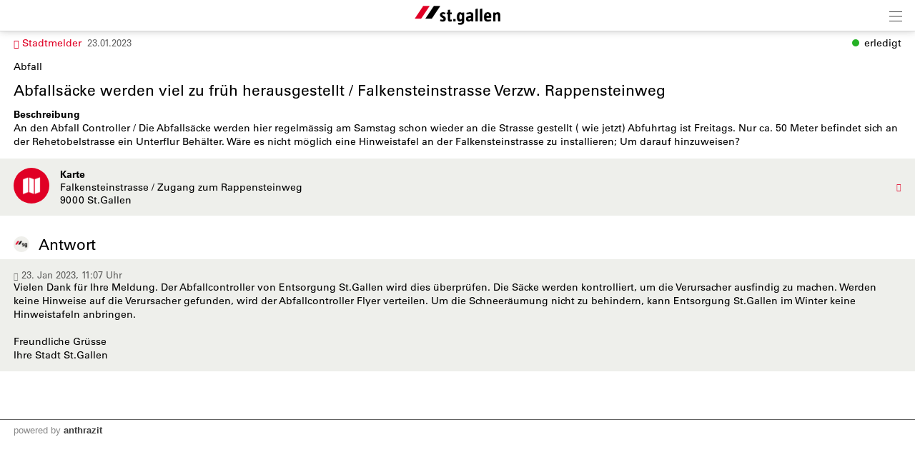

--- FILE ---
content_type: text/css
request_url: https://m.stadt.sg.ch/appl/css/forms.css?c=52cd
body_size: 6643
content:
/*
########################### anthrazit ag ############################
### +-----------------------------------------------------------+ ###
### |      Project Name: moPage, CSS for new moPage Design      | ###
### |      Author: Stalder, Lukas                               | ###
### |      Datum: 29.05.2012                                    | ###
### |      (c) anthrazit ag, Zuerich                            | ###
### +-----------------------------------------------------------+ ###
#####################################################################
*/




/* forms
******** */


/*input line / areas */
form .elementEditBox      { background-color: #f6f6f6; }
input[type='text'],
form textarea,
form input[type='tel'],
form input[type='file'],
form input[type='url'],
form input[type='password'],
form input[type='email'], .elementForm input[type='email'],
form input[type='search'],
form input[type='number'],
form input[type='date'],
form input[type='time'],
.elementForm .inputLine,
.elementForm .inputField { font-family: monospace; color:#555; letter-spacing:-0.02em; border-radius:6px; font-size:13px; -webkit-appearance: none; width:100%; box-sizing: border-box; -moz-box-sizing: border-box; -webkit-box-sizing: border-box;  background: #fcfcfc none!important; border:1px solid #ddd; padding:3px 0.5em 3px 0.5em!important; }
input[type='text'], form input[type='tel'], form input[type='file'], form input[type='password'], input[type='email'], form input[type='search'], form input[type='number'], .elementForm .inputLine  { width:100%;  line-height: 28px; height:28px; }
form input[disabled='disabled'], form textarea[disabled='disabled'], form input[readonly='readonly'], form textarea[readonly='readonly'] { opacity:0.6;}
form input:focus, form textarea:focus, a:focus { outline: none;  }
.opacityfull { opacity: 1!important;}
form input[type='password'] { letter-spacing: 0.05em;}


.inputSelect {  box-sizing: border-box; -moz-box-sizing: border-box; -webkit-box-sizing: border-box;  width:100%; max-width:282px; }
.elementFormNew {  }
.elementFormNewFull { max-width:none!important; }

.mopagecms .elementFormNew { max-width: 100%; }
.inputRow { width:100%; max-width:337px; }

form input[type="checkbox"], form input[type="radio"] { padding:0; margin:0 0.5em 0 0; vertical-align: middle;}
form select { padding:0.2em 0.5em;}
.inputRequired      { box-shadow: 0 0 8px -3px rgba(255,0,0,0.96); }

/* mopage frontend forms overrides*/
.mmw input[type='text'],
.mmw textarea,
.mmw input[type='tel'],
.mmw input[type='url'],
.mmw input[type='password'],
.mmw input[type='email'],
.mmw input[type='search'],
.mmw input[type='number'],
.mmw input[type='date'],
.mmw input[type='time'],
.mmw .elementForm .inputLine { border:none; border-radius:0.5em; height:2em; line-height: 2em; padding:0.4em 0.6em; background-color: var(--color-bgcoloraltrow)!important; font-family: inherit; font-size:1em;}

.mmw textarea { height: 5em; line-height:130%;}

form input[type='file'] { border:none!important; padding:0 0 0 40px!important; background-color: inherit!important; font-size:11px; line-height:30px; font-family: inherit; color:#888; font-style:italic; border-radius:0!important;
	background-image: url(/appl/grfx/mopage/browse2x.png)!important;
	background-size: 25px 25px!important;
	background-position:left 2px!important;
	background-repeat: no-repeat!important;
}
form input.blankfile { background-image: url(/appl/grfx/mopage/attachment.png)!important;  padding:0 0 0 30px!important;}
.fakefile .button, .fakefile .fileUploadPreview, .fakefile .fileUploadPreview img { vertical-align: middle;}
.fileUploadPreview     { display: none;  }
.fileUploadPreview img { max-width:70px; height:40px; margin-left:1em; }

/* input verif code */
form input.inputVerifCode { width:10em;}

/* button */
input[type='submit']:not(.go), input[type='button'], .button, .buttonBlue, .online form input.button, .online form input.buttonBlue, .buttonAuto, .buttonSmall, .buttonChars, .buttonMini, .buttonMid
					{ -webkit-appearance: none; font-size:13px; display:inline-block;  min-width:105px; margin:0.2em 0 0.2em 0; padding:0 1em 0 1em; height:38px; box-sizing: border-box; -moz-box-sizing: border-box; -webkit-box-sizing: border-box; line-height:39px; color:#fff!important;  background-color: #525252;  border:none; border-radius:12px; text-align: center; cursor:pointer;}
input[type='submit'].go[disabled='disabled'] { filter: grayscale(1); opacity: 0.8; }
.buttonBlue, .online form input.buttonBlue, .buttonChars
					{ background-color: #1A99CE!important; }
.buttonAuto         { width:auto; height:auto; line-height:23px; min-width:2em; padding:0.2em 0.8em 0.2em 0.6em;}
input[type='submit'].buttonSmall, .mopage .buttonSmall, .mmw .buttonSmall, input.buttonSmall         { height:25px; font-size:11px; font-family: Zurich, Arial, Sans-Serif; letter-spacing: 0;  border-radius: 8px; line-height:23px }
.mmw .buttonSmall .symbol { line-height:24px;}
.buttonChars         { min-width:inherit; width: 3em; }
.mmw .button, .mmw .buttonSmall, .mmw input[type='submit']:not(.go), .mmw input[type='button'] { background: none #858585; }
.mmw .button svg    { height:20px; width:auto; margin-top:9px;}
.mmw input + .buttonSmall { margin-top:4px; }
.buttonMini         { font-size:10px; padding:2px 6px 2px 6px; line-height:130%; height:auto; min-width:0; border-radius: 6px; }
.buttonMini .symbol, .buttonSmall .symbol { vertical-align:-3%;}
.buttonRound        { min-width:0; min-height:0; width:40px; height:40px;  box-sizing: border-box; -moz-box-sizing: border-box; -webkit-box-sizing: border-box; border-radius:20px;  padding:0 0 0 0; }
.buttonRound img    { margin:0 0 0 0!important; padding:0;}
.buttonSmall img.icon { height:14px; width:auto; margin:0 0.3em 0 0; vertical-align:-0.2em; }

.buttonDistr .button { width:48%;}
.buttonDistr .button:last-child { float:right; }

/* button override alerts */
.infobox .button { height:30px; line-height:30px; font-weight:normal; min-width:0;  padding:0 0.7em 0 0.7em; border-radius:3px; margin-top:0.5em;  }

.button.hidden { display:none; }

/* drag/drop*/
.elementDropzone .drop-files-container { border:4px dashed #e4e4e4; width:100%; height:130px;  color:#333; border-radius:10px; display: table-cell; vertical-align: middle; text-align: center; background: url(/appl/grfx/modules/usercontent/placeholderimgtrnsp_nopadding.svg) no-repeat var(--altcolor); background-size: 60px 60px; background-position: 20px 50%;}
.elementDropzone .dropzone.dz-drag-hover { border-style:dashed; border-color: #87c6f9; background-color: #e9f5fe; color: #53718e; }
.elementDropzone .dropzone .dz-message {  margin: 0 0 0 0; font-size:90%; text-align: left; padding-left: 80px;}

/*
===================
 my file dropzone
===================
*/

.myDropzone { border:4px dashed #e4e4e4; min-height:60px; border-radius: 10px;  padding: 20px 20px 20px 100px; text-align: center; color: #aaa; cursor: pointer; margin: 15px 0; position: relative;  background: url(/appl/grfx/modules/usercontent/placeholderimgtrnsp_nopadding.svg) no-repeat var(--altcolor); background-size: 60px 60px; background-position: 20px 50%; }
.myDropzone.file {  background: url(/appl/grfx/modules/usercontent/placeholderfile.svg) no-repeat var(--altcolor); background-size: 180px; background-position: -40px 50%; }
.myDropzone.highlight { border-color: #06c; background: #eef; }
.myDropzone input { display: none; }
.myDropzone .previews { display: flex; flex-wrap: wrap; gap: 10px; justify-content: center; }
.myDropzone .preview { border: 1px solid #ccc; border-radius: 4px; padding: 5px; max-width: 120px; font-size: 12px; text-align: center; position: relative; }
.myDropzone .preview img { max-width: 100px; max-height: 100px; display: block; margin: 0 auto 5px; }
.myDropzone .remove { position: absolute; top: -7px; right: -7px; border: none; background:white; line-height:0; border-radius: 50%; cursor: pointer; color:#c00; font-size:1.5em; }

/* new forms */
.elementFormNew .row { padding:1em 0 1em 0; }
.elementFormNew label { display:block; padding:0; margin:0 0 0.3em 0; }
.elementFormNew label.before { display:inline-block; width:6em; font-weight:normal;}
.elementFormNew input + label { display:inline; vertical-align: middle; }
.elementFormNew .theRow .td label { display:block; margin:0; font-weight:normal; }
.elementFormNew .theRow .td label + label, .elementFormNew .theRow .td input + label { display:inline;}
.elementFormNew .zipLeft { width:6em; float:left }
.elementFormNew .cityRight { width:calc(100% - 7em); float:right }
.elementFormNew .inputZip   { width:5em; ; float:left;}
.elementFormNew .inputCity   { width:calc(100% - 7em); float:right; }
.elementFormNew input[type='file'], .elementFormNew input[type='file'] + input[type='submit'] { width:auto; }
.elementFormNew .someChars { width:4.5em;}
.elementFormNew .fewChars { width:6.5em;}
.elementFormNew .fewCharsMore { width:8.5em;}
.elementFormNew input.date { width:9.5em;}
.elementFormNew .half { width:50%;}
.elementFormNew .almosthalf { width:45%;}
.elementFormNew .time { width:5em;}
.elementFormNew .time::placeholder, .elementFormNew .date::placeholder { font-size:90%;}
.elementFormNew .dateInfo { color: #3493ff;}
.elementFormNew textarea { min-height:6em; display:block; }
.elementFormNew textarea.fewlines { min-height:3em;}
.elementFormNew textarea.somelines { height:3em;}
.elementFormNew button { border:none; background: none; padding:0; margin:0; vertical-align: middle; font-size: 100%;}
.size6 .elementFormNew .halfOnBig { width: 35%; }

/* amount selector */
.elementFormNew  .counter { margin-top:0.5em; border:1px solid #ddd; border-radius: 4px; display:inline-block; background-color: #fff;}
.elementFormNew  .counter button { border-radius:4px; font-size:18px; font-weight: bold; color:rgba(0,0,0,0.5);  text-align: center; height:40px; min-width:40px; background-color: #fafafa;  }
.elementFormNew  .counter input { -webkit-appearance: none; -moz-appearance: textfield; border:none!important; vertical-align: middle; margin: 0 0.5em; padding:0.5em!important; text-align: center; font-size: 20px; line-height:40px; height:40px; }
.size123 .elementFormNew  .counter input { width: calc(100% - 2*(40px + 0.5em))}
.size123 .elementFormNew  .counter{ width:100%; }


.elementFormNew select.lines option { border-bottom: dotted 1px #ccc; }
.sortable              { list-style-type: none; margin: 0; padding: 0; }
.sortable .row            {  }
.elementFormNew h2.caption { margin:1em 0 0.5em 0;}
.elementFormNew fieldset   { border:1px solid #ddd; padding:0.8em; display:block; margin-top:0.5em; border-radius:3px;}
.elementFormNew  .selectedRow input { animation-name: borderpulse; animation-duration: 3s; animation-iteration-count: infinite; -webkit-animation-name: borderpulse; -webkit-animation-duration: 3s; -webkit-animation-iteration-count: infinite; }
@keyframes borderpulse {
	0% { box-shadow: 0 0 6px -2px #f00;}
	50% { box-shadow: 0 0 6px -4px #f00;}
	100% { box-shadow: 0 0 6px -2px #f00;}
}
.elementFormNew .formBlock { background-color: #f6f6f6; padding:0px 0 0px 0; }
.elementFormNew .formBlock .row { padding-left:8px; padding-right:8px;}
.elementFormNew .colorinputs input, .colorinputs .minicolors-swatch { margin-bottom:0.2em!important;}
.elementFormNew div.dangerzone { background-color: var(--altcolor); padding:1em!important; border:3px dashed #ddd !important; border-width: 5px!important; border-radius:15px; }
.elementFormNew div.dangerzoneactive { background-color: #f1f1f1; border-color: #dd0000!important; }

/* minicolors overrides */
.mopagecms .minicolors-theme-default .minicolors-input { height: 28px; width: auto; display: inline-block; padding-left: 26px!important; /* LTR */	max-width: unset!important; }

.elementFormNewFull { width:100%;}
.objEdit select { max-width:100%;}
.elementFormNew .scrollWrapper { height:200px; background-color: white; overflow-y: scroll; padding:0.5em 1em 0.5em 0.5em; border:0.5px solid #ccc;}
.elementFormNew .scrollWrapper .tag { margin-top:1px; margin-bottom: 1px;}
.formPaddingRight   { width:calc(100% - 200px) }
.formButtonRight    { position: fixed; text-align: right; }

.elementFormNew .section .group { border-left:3px solid #a6d9ff; padding:0 0 0.2em 7px; margin:0 0 0.5em -10px;}

/* wizards overrides */
.wizard label             { font-weight:bold; }
.formObject label             { font-weight:normal; }
.wizard .formCaptionRow             { font-weight:bold; margin:1em 0 0.2em 0; }
.wizard label.indent, .prelabel      { width: 20%!important; display:inline-block; font-weight: normal; margin-left:0; }
.wizard label[readonly=readonly]    { opacity:0.6}
.wizard input + label     { font-weight:normal; }
.wizard .block label     { font-weight:normal; }
.wizard .block.boldLabels label     { font-weight:bold; }
.wizard .blockbg .block>label { font-weight:bold;}
.wizard .cols4 label      { font-size:80%;}
.wizard .indent  { margin-left:23px;}
.wizard .formIndent    { float:right; width:calc(100% - 22px); display:inline-block;}
.wizard .clearVertical    { clear:both; padding:0.3em 0 0 0; }
.wizard .indentMore           { margin-left:27px;}
.wizard .indentMax           { margin-left:40px;}
.wizard .hideCaption .fieldLabel { display:none;}
.wizard .boldLabel .fieldLabel { font-weight: bold; }

.wizard .row              { padding:0.8em 0 0.8em 0; border-bottom:1px solid #999;  }
.wizard h2 + .row              { border-top:1px solid #999;  }
.noborders .row              { padding:0.5em 0 0.5em 0; border-bottom:none;  }
.online .wizard .row      {  border-color:#bbb; }
.wizard .altRow           { padding:0.3em 0 0.3em 0; border-bottom:1px dotted #ccc; }
.wizard .altRow:last-of-type   { padding:0.3em 0 0 0; border:none }
.wizard .altRow:only-child   { padding:0 0 0 0; border:none; }
.cmslist .row:first-of-type    {  border-top:1px solid #999;  }
.online .cmslist .row:first-of-type    {  border-top:1px solid #bbb;  }
.compact .row              { padding:0.5em 0 0.5em 0;   }
.compacter .row              { padding:0.2em 0 0.3em 0;   }
.mmw .wizard .row, .noBorderForm .row         {padding:5px 0 5px 0; border:none;   }
.wizard .row .desc        { margin-bottom:0.5em; }
.wizard .smallPadding     { padding:0.5em 0 0.5em 0; }
.wizard .rowInner, .wizard .topBorder .rowInner:first-of-type         { padding:0.3em 0 0.3em 0; border-top:1px dotted #ccc; line-height:27px;  }
.wizard .rowInner div        { padding:0; line-height: 130%;  }
.wizard .smallrows .rowInner         { padding:0em 0 0em 0; }
.wizard .rowInner:first-of-type   { border:none;  }

.wizard .borderTop        { border-color:#999;  }
.online .wizard .borderTop        { border-color:#bbb;  }
.wizard .row:last-child   { border-bottom:none; }
.wizard .right            { text-align: left;}
.wizard .right img        { max-width:120px; max-height:50px; }
.wizard .logo img        { max-width:200px; margin-top:0.5em;  }
.wizard .logobanner .logo img        { max-width:none; width:100%; margin-top:0.5em;  }
.wizard .rightAuto        { margin-left:1em;}
.wizard .descRight        { font-size:85%; }
.wizard .smallButtons, .wizard .alignRight     { text-align: right;}
.wizard .smallButtons .button, .wizard .smallButtons .buttonSmall{ margin-bottom:2px; }
.wizard .autoButtons .button, .wizard .autoButtons .buttonSmall { min-width:70px; }
.wizard .descBelow        { margin-top:0.5em; font-size:85%;}

.blockDisabled	          { opacity:0.6;  alpha(opacity = 60);}
.lighter	          { opacity:0.3;  alpha(opacity = 30);}
form .blockDisabled input[disabled='disabled'], form .blockDisabled textarea[disabled='disabled'] { opacity:1; alpha(opacity = 100);}

.elementSitemap .blockDisabled { opacity:0.6;  alpha(opacity = 60);}
.wizard .bgAdmin, .wizard .bgPartnerAdmin          { padding:0.8em 0 0.8em 0;}
.wizard .bgAdminInner     { padding:0.4em 0 0.4em 0;}
.wizard .bgAdminHalf      { margin:-0.8em 0 -0.8em 0;}
.wizard .bgAdminInline     { padding:0.1em 0.2em 0.1em 0.2em; display: inline-block;}
.wizard .negMarginBottom, .negMarginBottom  { margin-bottom:-1em;}
.wizard .negMarginTop     { margin-top:-0.6em!important;}
.wizard .error, .wizard .success { font-weight:normal;}
.wizard .error             { color:#c00;}
.wizard.formObject .error             { font-size:85%;}
.wizard .additionalDescription             { font-size:85%; }
.wizard .col              { float:left; width:50%; }
.wizard .cols3            { float:left; width:32%; box-sizing: border-box; -moz-box-sizing: border-box; -webkit-box-sizing: border-box;  }
.wizard .cols4            { float:left; width:25%; box-sizing: border-box; -moz-box-sizing: border-box; -webkit-box-sizing: border-box;  }
.wizard .cols3:nth-of-type(2)   { margin:0 2% 0 2%;  }
.wizard .col:nth-of-type(2) input[type='text']:not(.colorpicker)  { float:right; }
.wizard .col input        { max-width:98%;}
.wizard .inline input     { max-width:60%;}
.wizard .left30           { width:30%; }
.wizard .left75           { width:75%; }
.wizard .left80           { width:82%; }
.wizard .left70           { width:70%; }
.wizard .left60           { width:60%; }
.wizard .left65           { width:65%; }
.wizard .left50           { width:50%; }
.wizard .left45           { width:45%; }
.wizard .left48           { width:48%; }
.wizard .right            { width:50%; }
.wizard .right25          { width:25%; }
.wizard .right30          { width:30%; }
.wizard .right40          { width:40%; }
.wizard .right65          { width:65%; }
.wizard .twoRows              { height:4em; min-height: 0; }
.pre                      { white-space:pre-wrap;}
.wizard .buttonBar        { margin-top:1em;}
.wizard .buttonBar input[type='button'], .wizard .buttonBar input[type='submit']  { float:left; width:30%!important; margin:0 5% 0 5%; text-align: center; }
.wizard .buttonBar input:first-of-type  { margin:0;}
.wizard .buttonBar input:last-of-type  { margin:0; float:right;}
.wizard .buttonsRight  { text-align: right; margin-top:-0.6em;}
.wizard .buttonsRight input { width:auto!important; min-width:100px;  }
.wizard .inline           { display:inline;}
.wizard .selectdropdown              { height:35px;  }
@media screen and ( max-width: 600px ) {
	.wizard .selectdropdown              { height:35px; width:100%;  }
}
.wizard select.inline           { vertical-align: top; }
/*.withBlocks .block    { padding:10px 10px 10px 10px; background-color: #eee; margin:0 0 5px 0; border-radius:5px;}*/
.withBlocks .block    { padding:0; margin:0 0 5px 0; }
.withBlocks .block .rowInner:first-of-type  {border-top:1px dotted #ccc; }
.withBlocks .block .rowInner  { padding:0.5em; margin-top:5px; border:none; border-bottom:1px dotted #ccc; position:relative }
.withBlocks .block .rowInner .clearRow { position:absolute; right: 10px; top:20px;}
.size123 .withBlocks .block    { padding:0; margin:0 0 10px 0; border-radius:5px;}
.size123 .withBlocks .block .cols3 { width: 50%; float: left; padding: 0; margin:0; }
.anchorFront               { position:absolute; margin-top:-95px;}
.wizard .radioIcons img    { height:35px; width:auto; vertical-align: middle; }

.wizard dl dt, .wizard dl dd { vertical-align: middle; border:none; padding:0; display:block; float:left; font-size:90%;}
.wizard dl dt               { width:40%; }
.wizard dl dd               { width:60%;  }
.wizard input::placeholder, .wizard textarea::placeholder {  font-size:0.95em;}
.placeholderCaptions input::placeholder, .placeholderCaptions textarea::placeholder { font-style:italic; letter-spacing: 0.04em; opacity: 0.9; }

/* form table*/
.formTable td { padding:0.3em 0 0.3em 0;}
/*.formTable td:first-child { padding-right:0.8em;}*/

/* password strengt checker */
.formPwd .button_strength { color:#aaa; font-size: 90%;}
.formPwd .strength_meter { display: inline-block; float:right; font-size: 90%;}
.formPwd .strength_meter { }
.formPwd .strength_meter div {}
.formPwd .veryweak {	color: #ff5e1f; }
.formPwd .weak {	color: #ffb46c; }
.formPwd .medium {	color: #dcc355; }
.formPwd .good {	color: #7793b3; }
.formPwd .verygood {	color: #15b31e; }


/* de-robot form*/
.elementDeRobot         { max-width: 600px; }
.elementDeRobot img     { max-width:100%;}
.elementDeRobot input[type='text'] { width:75%; float:left; }
.elementDeRobot input[type='submit'] { min-width:0; width:23%; height:30px; float:right; margin-top:1px; }

/* ios like checkboxes */
input.fancycb { max-height: 0; max-width: 0; opacity: 0; display: none; }
input.fancycb + label { display: inline-block; position: relative; box-shadow: inset 0 0 0 1px #d5d5d5; text-indent: -5000px; height: 26px; width: 40px; border-radius: 13px; vertical-align: middle; }
input.fancycb + label:before { content: ""; position: absolute; display: block; height: 26px; width: 26px; top: 0; left: 0; border-radius: 13px; background: rgba(19,191,17,0); -moz-transition: .15s ease-in-out; -webkit-transition: .15s ease-in-out; transition: .15s ease-in-out; }
input.fancycb + label:after { content: ""; position: absolute; display: block; height: 26px; width: 26px; top: 0; left: 0px; border-radius: 13px; background: white; box-shadow: inset 0 0 0 1px rgba(0,0,0,.2), 0 2px 4px rgba(0,0,0,.2); -moz-transition: .15s ease-in-out; -webkit-transition: .15s ease-in-out; transition: .15s ease-in-out; }
input.fancycb:checked + label:before { width: 40px; background: rgba(19,191,17,1); }
input.fancycb:checked + label:after { left: 16px; box-shadow: inset 0 0 0 1px rgba(19,191,17,1), 0 2px 4px rgba(0,0,0,.2); }

/* mid checkboxes*/
input.fancycbmid + label { height: 22px; width: 33px; border-radius: 11px; }
input.fancycbmid + label:before, input.fancycbmid + label:after { height: 22px; width: 22px; border-radius: 11px; }
input.fancycbmid:checked + label:before { width: 33px; }
input.fancycbmid:checked + label:after { left: 12px; }

/* small checkboxes*/
input.fancycbsmall + label { height: 18px; 	width: 28px; border-radius: 9px; }
input.fancycbsmall + label:before, input.fancycbsmall + label:after { height: 18px; width: 18px; border-radius: 9px; }
input.fancycbsmall:checked + label:before { width: 28px; }
input.fancycbsmall:checked + label:after { left: 12px; }

.elementFancyCB label { font-weight:normal;}
.elementFancyCB .labelleft { text-align: left; }
.elementFancyCB + .elementFancyCB { margin-top:0.3em; }

/* simple checkbox element*/
.formCheckbox .td.tdCheckbox { width: 25px; vertical-align: top; line-height:120%; }
.formCheckbox .td.tdCheckbox.moreSpace { width: 50px; }
.formCheckbox .td.tdCheckbox input { margin:0; }
.formCheckbox .td.tdLabel { vertical-align: top;  }
.formCheckbox .td.tdLabel label { font-weight: normal; margin:0;  }
.formCheckbox .interval {  }
.formCheckbox .mailinline { display:inline; font-size:100%; }

/* radio group table */
.elementRadioGroupTable { border-spacing:0 2px; }
.elementRadioGroupTable .td { padding:7px 10px;}
.elementRadioGroupTable .option  { background-color: var(--altcolor); }
.elementRadioGroupTable .radio  {  }
.elementRadioGroupTable .label label { font-weight: normal; }


/* login form */
#loginRegForm { max-width:800px;}
.loginneeded #loginRegForm { margin: 0; }
.loginneeded #loginRegForm input[type=text], .loginneeded #loginRegForm input[type=number], .loginneeded #loginRegForm input[type=date], .loginneeded #loginRegForm input[type=email] , .loginneeded #loginRegForm input[type=password]  { background-color: var(--bgbody)!important;  }


/*
========================
| fancy form radio group
========================
*/

.stv-radio-buttons-wrapper { 	clear: both; 	display: inline-block; 	vertical-align: middle; }
.stv-radio-button { 	position: absolute; 	display: none; }
.stv-radio-button + label { 	float: left; 	padding: 0 1em; 	cursor: pointer; 	line-height: 1.8em; 	margin-right: -1px; 	color: #777; 	background-color: #f2f2f2; 	font-weight: normal; 	font-size: 85%; 	text-align: center; 	box-sizing: border-box; -moz-box-sizing: border-box; -webkit-box-sizing: border-box; }
.elementSurvey .stv-radio-button + label { 	margin-right: 10px; 	line-height: 46px; 	height: 46px; 	border-radius: 23px !important; 	margin-bottom: 10px; }
.ucEdit .block .stv-radio-button + label { 	border: 1px solid #bbb; 	padding: 0 0.8em; }
.stv-radio-button + label:first-of-type { 	border-radius: 0.3em 0 0 0.3em; }
.stv-radio-button + label:last-of-type { 	border-radius: 0 0.3em 0.3em 0; }
.stv-radio-button:checked + label { 	background-color: #888; 	color: white; }
.mopagecms .stv-radio-button:checked + label { background-color: #1a99ce; border-color: #1a99ce; }
.stv-radio-buttons-asyncstatus { margin-left: 0.5em;}


/*
==============
 filter group
==============
*/

.elementFilterGroup { display: inline-block; position: relative; width:auto; margin-right:0.7em; }
.elementFilterGroup .legend { margin:0.2em 0.8em 0.2em 0; display: inline-block; padding:0; line-height:37px; border:0.5px solid transparent; border-radius:8px;  }
.elementFilterGroup .legend.selectedOptions { border-color: #333; color:inherit; padding:0 10px; margin-right:0.5em; }
.elementFilterGroup .legend .symbol { margin-left:8px;}
.elementFilterGroup .options { z-index:1; min-width:180px; background-color:white; margin-top:8px; padding:10px 16px 12px 16px; box-shadow: 0px 1px 8px 2px rgba(0, 0, 0, 0.25); white-space: nowrap; position: absolute; display:none; border-radius:4px; }
@media screen and ( max-width: 500px ) {
	.elementFilterGroup { position: unset;}
	.elementFilterGroup .options { position: absolute; left:20px; right:20px;}
}
.elementFilterGroup .options .groupCaption { margin:0.5em 0 0.2em 0; font-weight: bold;}
.elementFilterGroup .options .option { padding:2px 0;}
.elementFilterGroup .options .option input{ margin-right:5px;}
.elementFilterGroup .options .option input[type=text] { width:200px; margin:0;}
.elementFilterGroup .options .option input[type=text]:focus { outline: none; }
.elementFilterGroup .options .reset { vertical-align: -6px;}
.elementFilterGroup .options .caption { text-align: center; padding-bottom:8px; margin-bottom:12px; border-bottom:0.5px solid #ccc; opacity:0.7;}
.elementFilterGroupResetButton { margin:0; }


/* Sticky footer button */
.elementStickyButtonBottom { position: fixed; z-index:1001; bottom: 0; left:0; width:100%; background-color: rgba(245,245,245, var(--sticky-button-bg-opacity)); margin:0 0 0 0!important; text-align: center;  padding-bottom: env(safe-area-inset-bottom);   }
.elementStickyButtonBottom .button { width:100%; max-width: 337px; }
.elementStickyButtonBottom.midWidthButton .button { width:70%; max-width: 337px; }
.elementStickyButtonBottom .button, .elementStickyButtonBottom .buttonRow { margin:0!important;}
.elementStickyButtonBottom .wrapper {  margin-top:0; margin-bottom:0;}
.elementStickyButtonBottom .wrapperButton { padding:19px; }
.elementStickyButtonBottom .wrapperButton #helpButton { padding:0; line-height: 100%; }
.size3 .withStickyButton .wrapperBottom, .size3 .withStickyButton .footerAdminOptions { display:none; }
.size3 .withStickyButton #moPageContent { padding-bottom:500px;}

/* sticky top element */
.mmw .stickyTop { position: sticky; top:43px; background-color: var(--bgbody); z-index:1; opacity: 0.96; padding-top:15px; padding-bottom: 15px;}
.size3 .stickyTop { margin:0 -19px; padding-left:19px; padding-right:19px; }
.size6 .mmw.navSectionsMode .stickyTop  { top:70px;}
.size6 .mmw.navSectionsMode.withTopNav .stickyTop { top:90px;}
.moapp .stickyTop { top: 0!important;}


/*
==============
 input type range
==============
*/

.rangeSlider { 	padding:0.5em 0 0.8em 0; }
.rangeSlider .wrapperSlider { padding:2.2em 1em  2.8em; }
.rangeSlider label { display: block; margin-bottom: 0.5em; font-weight: normal; }
.rangeSlider .noUi-pips { opacity: 0.6;}
.rangeSlider .noUi-pips .noUi-marker { opacity: 0.2;}
.rangeSlider .noUi-pips .noUi-marker-normal { display: none; }
.rangeSlider .noUi-value { font-size:12px;}
.rangeSlider .noUi-tooltip { border:none; background-color: transparent;  }
.rangeSlider .noUi-marker-horizontal.noUi-marker-large{ height:10px; }
.rangeSlider .noUi-horizontal { height: 7px}
.rangeSlider .noUi-target { border:none; background-color: #d9d9d9;}
.rangeSlider .noUi-horizontal .noUi-handle { height:20px; width:20px; border-radius: 50%; border: 2px solid; right:-10px;}
.rangeSlider .noUi-horizontal .noUi-handle::before, .rangeSlider .noUi-horizontal .noUi-handle::after { display:none; }
.rangeSlider .rangeSetValues { float:right; }


/* async form */
form.asyncForm label             { display: block; width:110px; float:left; font-weight: normal; color:#888; padding-top:0.3em; color:black; }
form.asyncForm label + input, form.asyncForm label + textarea, form.asyncForm label + select, form.asyncForm label + select + .tokenize  { width: calc(100% - 110px)!important; float:right; }
form.asyncForm label + input[type=checkbox] { width:auto!important; float:none;  }
form.asyncForm label + input::placeholder, form.asyncForm label + textarea::placeholder { opacity: 0!important; }

